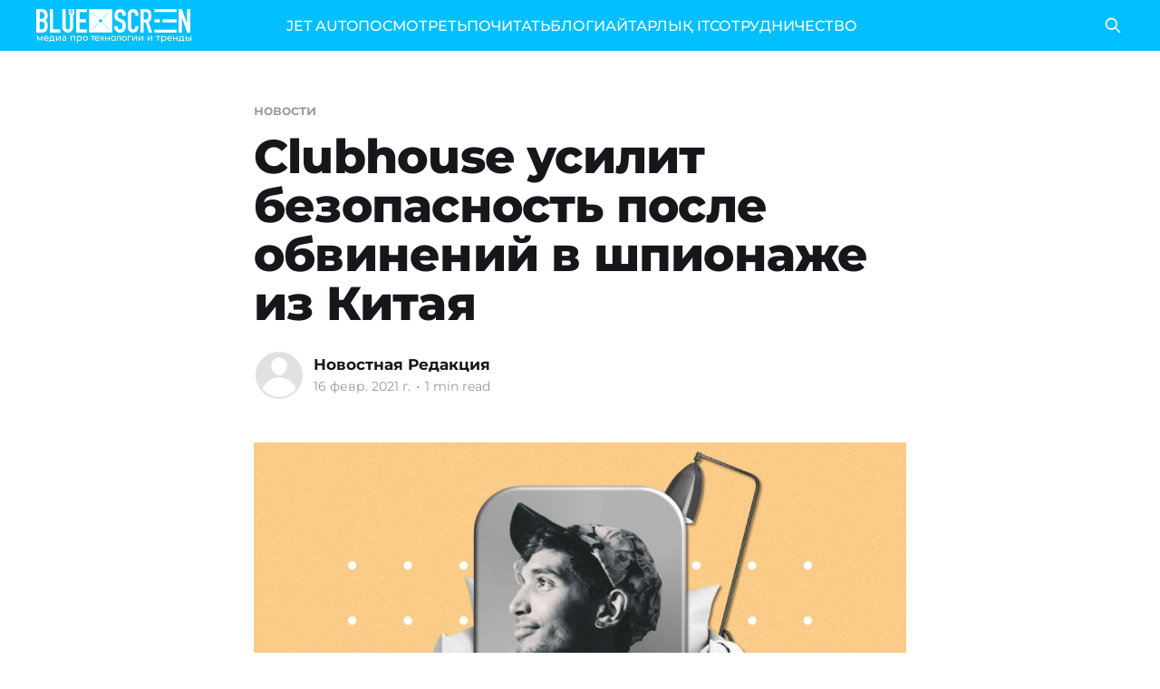

--- FILE ---
content_type: text/html; charset=utf-8
request_url: https://bluescreen.kz/clubhouse-usilit-biezopasnost-poslie-obvinienii-v-shpionazhie-iz-kitaia/
body_size: 7283
content:
<!DOCTYPE html>
<html lang="ru">
<head>

    <title>Clubhouse усилит безопасность после обвинений в шпионаже из Китая</title>
    <meta charset="utf-8" />
    <meta http-equiv="X-UA-Compatible" content="IE=edge" />
    <meta name="HandheldFriendly" content="True" />
    <meta name="viewport" content="width=device-width, initial-scale=1.0" />

    <link rel="preload" as="style" href="/assets/built/screen.css?v=f99b67b943" />
    <link rel="preload" as="script" href="/assets/built/casper.js?v=f99b67b943" />

    <link rel="stylesheet" type="text/css" href="/assets/built/screen.css?v=f99b67b943" />

    <link rel="icon" href="https://bluescreen.kz/content/images/size/w256h256/2023/10/favicon-96x96-3.png" type="image/png">
    <link rel="canonical" href="https://bluescreen.kz/clubhouse-usilit-biezopasnost-poslie-obvinienii-v-shpionazhie-iz-kitaia/">
    <meta name="referrer" content="no-referrer-when-downgrade">
    <link rel="amphtml" href="https://bluescreen.kz/clubhouse-usilit-biezopasnost-poslie-obvinienii-v-shpionazhie-iz-kitaia/amp/">
    
    <meta property="og:site_name" content="Bluescreen">
    <meta property="og:type" content="article">
    <meta property="og:title" content="Clubhouse усилит безопасность после обвинений в шпионаже из Китая">
    <meta property="og:description" content="Исследователи из Стэнфорда обнаружили уязвимость в Clubhouse, из-за которой
Китай может получить доступ к данным пользователей. В своем отчете
[https://www.theverge.com/2021/2/14/22282772/clubhouse-improve-security-stanford-researchers-china-security] 
SIO показывают, что соцсеть использует китайскую компанию Agora для основы
внутренней инфраструктуры. А сама платформа Agora необходима для взаимодействия
с голосом и">
    <meta property="og:url" content="https://bluescreen.kz/clubhouse-usilit-biezopasnost-poslie-obvinienii-v-shpionazhie-iz-kitaia/">
    <meta property="article:published_time" content="2021-02-16T11:36:00.000Z">
    <meta property="article:modified_time" content="2023-10-27T23:17:19.000Z">
    <meta property="article:tag" content="новости">
    <meta property="article:tag" content="безопасность">
    <meta property="article:tag" content="Софт">
    <meta property="article:tag" content="данные">
    <meta property="article:tag" content="Clubhouse">
    
    <meta property="article:publisher" content="https://www.facebook.com/bluescreen.kz">
    <meta name="twitter:card" content="summary">
    <meta name="twitter:title" content="Clubhouse усилит безопасность после обвинений в шпионаже из Китая">
    <meta name="twitter:description" content="Исследователи из Стэнфорда обнаружили уязвимость в Clubhouse, из-за которой
Китай может получить доступ к данным пользователей. В своем отчете
[https://www.theverge.com/2021/2/14/22282772/clubhouse-improve-security-stanford-researchers-china-security] 
SIO показывают, что соцсеть использует китайскую компанию Agora для основы
внутренней инфраструктуры. А сама платформа Agora необходима для взаимодействия
с голосом и">
    <meta name="twitter:url" content="https://bluescreen.kz/clubhouse-usilit-biezopasnost-poslie-obvinienii-v-shpionazhie-iz-kitaia/">
    <meta name="twitter:label1" content="Written by">
    <meta name="twitter:data1" content="Новостная Редакция">
    <meta name="twitter:label2" content="Filed under">
    <meta name="twitter:data2" content="новости, безопасность, Софт, данные, Clubhouse">
    
    <script type="application/ld+json">
{
    "@context": "https://schema.org",
    "@type": "Article",
    "publisher": {
        "@type": "Organization",
        "name": "Bluescreen",
        "url": "https://bluescreen.kz/",
        "logo": {
            "@type": "ImageObject",
            "url": "https://bluescreen.kz/content/images/2025/04/bc-logo-white.png"
        }
    },
    "author": {
        "@type": "Person",
        "name": "Новостная Редакция",
        "url": "https://bluescreen.kz/author/news_ed/",
        "sameAs": []
    },
    "headline": "Clubhouse усилит безопасность после обвинений в шпионаже из Китая",
    "url": "https://bluescreen.kz/clubhouse-usilit-biezopasnost-poslie-obvinienii-v-shpionazhie-iz-kitaia/",
    "datePublished": "2021-02-16T11:36:00.000Z",
    "dateModified": "2023-10-27T23:17:19.000Z",
    "keywords": "новости, безопасность, Софт, данные, Clubhouse",
    "description": "Исследователи из Стэнфорда обнаружили уязвимость в Clubhouse, из-за которой\nКитай может получить доступ к данным пользователей. В своем отчете\n[https://www.theverge.com/2021/2/14/22282772/clubhouse-improve-security-stanford-researchers-china-security] \nSIO показывают, что соцсеть использует китайскую компанию Agora для основы\nвнутренней инфраструктуры. А сама платформа Agora необходима для взаимодействия\nс голосом и видео в реальном времени.\n\nКак это происходит. Пользователь присоединяется к кан",
    "mainEntityOfPage": "https://bluescreen.kz/clubhouse-usilit-biezopasnost-poslie-obvinienii-v-shpionazhie-iz-kitaia/"
}
    </script>

    <meta name="generator" content="Ghost 5.71">
    <link rel="alternate" type="application/rss+xml" title="Bluescreen" href="https://bluescreen.kz/rss/">
    
    <script defer src="https://cdn.jsdelivr.net/ghost/sodo-search@~1.1/umd/sodo-search.min.js" data-key="e95dec5627734b6b2435f29405" data-styles="https://cdn.jsdelivr.net/ghost/sodo-search@~1.1/umd/main.css" data-sodo-search="https://bluescreen.kz/" crossorigin="anonymous"></script>
    
    <link href="https://bluescreen.kz/webmentions/receive/" rel="webmention">
    <script defer src="/public/cards.min.js?v=f99b67b943"></script>
    <link rel="stylesheet" type="text/css" href="/public/cards.min.css?v=f99b67b943">
    <!-- Google tag (gtag.js) -->
<script async src="https://www.googletagmanager.com/gtag/js?id=G-0GCE4SK8E5"></script>
<script>
  window.dataLayer = window.dataLayer || [];
  function gtag(){dataLayer.push(arguments);}
  gtag('js', new Date());

  gtag('config', 'G-0GCE4SK8E5');
</script>
<script>
const addCustomStyles = () => {
  const CUSTOM_STYLES = `
  .gh-head {
    height: 56px;
  }
  
  .site-header-content {
    min-height: auto !important;
    padding-top: calc(4vmin + 56px);
    padding-bottom: 4vmin;
  }
`;
  
  const styleElement = document.createElement('style');
  styleElement.appendChild(document.createTextNode(CUSTOM_STYLES));
  document.head.appendChild(styleElement);
};

addCustomStyles();
</script>

<!-- Yandex.Metrika counter -->
<script type="text/javascript" >
   (function(m,e,t,r,i,k,a){m[i]=m[i]||function(){(m[i].a=m[i].a||[]).push(arguments)};
   m[i].l=1*new Date();
   for (var j = 0; j < document.scripts.length; j++) {if (document.scripts[j].src === r) { return; }}
   k=e.createElement(t),a=e.getElementsByTagName(t)[0],k.async=1,k.src=r,a.parentNode.insertBefore(k,a)})
   (window, document, "script", "https://mc.yandex.ru/metrika/tag.js", "ym");

   ym(97623566, "init", {
        clickmap:true,
        trackLinks:true,
        accurateTrackBounce:true,
        webvisor:true
   });
</script>
<noscript><div><img src="https://mc.yandex.ru/watch/97623566" style="position:absolute; left:-9999px;" alt="" /></div></noscript>
<!-- /Yandex.Metrika counter --><style>:root {--ghost-accent-color: #02bfff;}</style>

</head>
<body class="post-template tag-novosti tag-biezopasnost tag-soft tag-dannyie tag-clubhouse is-head-left-logo has-cover">
<div class="viewport">

    <header id="gh-head" class="gh-head outer is-header-hidden">
        <div class="gh-head-inner inner">
            <div class="gh-head-brand">
                <a class="gh-head-logo" href="https://bluescreen.kz">
                        <div class="gh-head-logo-inner">
                            <img src="https://bluescreen.kz/content/images/2025/04/bc-logo-white.png" alt="Bluescreen">

                            <p class="site-description">медиа про технологии и тренды</p>
                        </div>
                </a>
                <button class="gh-search gh-icon-btn" aria-label="Search this site" data-ghost-search><svg xmlns="http://www.w3.org/2000/svg" fill="none" viewBox="0 0 24 24" stroke="currentColor" stroke-width="2" width="20" height="20"><path stroke-linecap="round" stroke-linejoin="round" d="M21 21l-6-6m2-5a7 7 0 11-14 0 7 7 0 0114 0z"></path></svg></button>
                <button class="gh-burger"></button>
            </div>

            <nav class="gh-head-menu">
                <ul class="nav">
    <li class="nav-jet-auto"><a href="https://jetauto.bluescreen.kz">JET AUTO</a></li>
    <li class="nav-posmotriet"><a href="https://bluescreen.kz/tag/vidieo/">ПОСМОТРЕТЬ</a></li>
    <li class="nav-pochitat"><a href="https://bluescreen.kz/tag/novosti/">ПОЧИТАТЬ</a></li>
    <li class="nav-blogi"><a href="https://bluescreen.kz/tag/bloghi/">БЛОГИ</a></li>
    <li class="nav-aitarlyk-it"><a href="https://bluescreen.kz/tag/aitarlykit/">АЙТАРЛЫҚ IT</a></li>
    <li class="nav-sotrudnichiestvo"><a href="https://bluescreen.kz/rieklama/">СОТРУДНИЧЕСТВО</a></li>
</ul>

            </nav>

            <div class="gh-head-actions">
                        <button class="gh-search gh-icon-btn" data-ghost-search><svg xmlns="http://www.w3.org/2000/svg" fill="none" viewBox="0 0 24 24" stroke="currentColor" stroke-width="2" width="20" height="20"><path stroke-linecap="round" stroke-linejoin="round" d="M21 21l-6-6m2-5a7 7 0 11-14 0 7 7 0 0114 0z"></path></svg></button>
            </div>
        </div>
    </header>

    <div class="site-content">
        



<main id="site-main" class="site-main">
<article class="article post tag-novosti tag-biezopasnost tag-soft tag-dannyie tag-clubhouse no-image ">

    <header class="article-header gh-canvas">

        <div class="article-tag post-card-tags">
                <span class="post-card-primary-tag">
                    <a href="/tag/novosti/">новости</a>
                </span>
        </div>

        <h1 class="article-title">Clubhouse усилит безопасность после обвинений в шпионаже из Китая</h1>


        <div class="article-byline">
        <section class="article-byline-content">

            <ul class="author-list">
                <li class="author-list-item">
                    <a href="/author/news_ed/" class="author-avatar author-profile-image"><svg viewBox="0 0 24 24" xmlns="http://www.w3.org/2000/svg"><g fill="none" fill-rule="evenodd"><path d="M3.513 18.998C4.749 15.504 8.082 13 12 13s7.251 2.504 8.487 5.998C18.47 21.442 15.417 23 12 23s-6.47-1.558-8.487-4.002zM12 12c2.21 0 4-2.79 4-5s-1.79-4-4-4-4 1.79-4 4 1.79 5 4 5z" fill="#FFF"/></g></svg>
</a>
                </li>
            </ul>

            <div class="article-byline-meta">
                <h4 class="author-name"><a href="/author/news_ed/">Новостная Редакция</a></h4>
                <div class="byline-meta-content">
                    <time class="byline-meta-date" datetime="2021-02-16">16 февр. 2021 г.</time>
                        <span class="byline-reading-time"><span class="bull">&bull;</span> 1 min read</span>
                </div>
            </div>

        </section>
        </div>


    </header>

    <section class="gh-content gh-canvas">
        <figure class="kg-card kg-image-card"><img src="https://bluescreen.kz/content/images/2023/10/image_post_1629_0.png" class="kg-image" alt=" " loading="lazy"></figure><p>Исследователи из Стэнфорда обнаружили уязвимость в Clubhouse, из-за которой Китай может получить доступ к данным пользователей. В своем <a href="https://www.theverge.com/2021/2/14/22282772/clubhouse-improve-security-stanford-researchers-china-security">отчете</a> SIO показывают, что соцсеть использует китайскую компанию Agora для основы внутренней инфраструктуры. А сама платформа Agora необходима для взаимодействия с голосом и видео в реальном времени.</p><p>Как это происходит. Пользователь присоединяется к каналу в Clubhouse, и пакет, содержащий метаданные, отправляется во внутреннюю инфраструктуру Agora. Метаданные включают уникальный идентификатор клуба пользователя и идентификатор комнаты, к которой он присоединяется.</p><p>Данные не зашифрованы, а это означает, что к ним может получить доступ любое третье лицо. И Agora может перехватить, расшифровать и сохранить звук.</p><blockquote>«Таким образом, перехватчик может узнать, разговаривают ли два пользователя друг с другом, например, обнаружив, присоединяются ли эти пользователи к одному каналу», – пишут исследователи.</blockquote><p>Согласно отчету, Agora утверждает, что не хранит пользовательское аудио или метаданные, кроме как для мониторинга качества сети и выставления счетов своим клиентам. Однако исследователи отмечают, что китайское правительство все еще теоретически может подключиться к сетям.</p><p>Этот недостаток безопасности оказалось легко найти и распознать. А такие проблемы представляют непосредственную угрозу безопасности миллионов пользователей Clubhouse. Представители соцсети уже отреагировали на отчет и заявили, что «глубоко привержены защите данных и конфиденциальности пользователей и исправят проблему в течение 72 часов».</p><p>Напомним, Сlubhouse заняла первое место среди самых скачиваемых приложений в App Store и стало самым популярным среди жителей Кремниевой долины. Сам стартап оценили в 1 миллиард долларов.</p><p><strong>Подписывайтесь на наш </strong><a href="https://bit.ly/3p9lNFI"><strong>Telegram-канал</strong></a><strong> и читайте новости первыми!</strong></p>
    </section>


</article>
</main>




            <aside class="read-more-wrap outer">
                <div class="read-more inner">
                        
<article class="post-card post">

    <a class="post-card-image-link" href="/kak-abituriientam-povysit-riezultat-ient-v-kazakhstanie/">

        <img class="post-card-image"
            srcset="/content/images/size/w300/2026/01/---------54-.png 300w,
                    /content/images/size/w600/2026/01/---------54-.png 600w,
                    /content/images/size/w1000/2026/01/---------54-.png 1000w,
                    /content/images/size/w2000/2026/01/---------54-.png 2000w"
            sizes="(max-width: 1000px) 400px, 800px"
            src="/content/images/size/w600/2026/01/---------54-.png"
            alt="Как абитуриентам повысить результат ЕНТ в Казахстане"
            loading="lazy"
        />


    </a>

    <div class="post-card-content">

        <a class="post-card-content-link" href="/kak-abituriientam-povysit-riezultat-ient-v-kazakhstanie/">
            <header class="post-card-header">
                <div class="post-card-tags">
                </div>
                <h2 class="post-card-title">
                    Как абитуриентам повысить результат ЕНТ в Казахстане
                </h2>
            </header>
                <div class="post-card-excerpt">Для абитуриентов, которые остались недовольны результатами январского ЕНТ, май становится второй возможностью. Образовательные эксперты отмечают, что при грамотном планировании четырёхмесячного периода между январём и маем ученики могут повысить результат на 20-30 баллов.

10 января 2026 года стартовало январское ЕНТ, которое продлится до 10 февраля. Около 187 тысяч человек подали заявки</div>
        </a>

        <footer class="post-card-meta">
            <time class="post-card-meta-date" datetime="2026-01-19">19 янв. 2026 г.</time>
                <span class="post-card-meta-length">3 min read</span>
        </footer>

    </div>

</article>
                        
<article class="post-card post">

    <a class="post-card-image-link" href="/v-kazakhstanie-razrabotana-krupnieishaia-modiel-ii-dlia-raspoznavaniia-tiurkskikh-iazykov/">

        <img class="post-card-image"
            srcset="/content/images/size/w300/2026/01/---------53-.png 300w,
                    /content/images/size/w600/2026/01/---------53-.png 600w,
                    /content/images/size/w1000/2026/01/---------53-.png 1000w,
                    /content/images/size/w2000/2026/01/---------53-.png 2000w"
            sizes="(max-width: 1000px) 400px, 800px"
            src="/content/images/size/w600/2026/01/---------53-.png"
            alt="В Казахстане разработана крупнейшая модель ИИ для распознавания тюркских языков"
            loading="lazy"
        />


    </a>

    <div class="post-card-content">

        <a class="post-card-content-link" href="/v-kazakhstanie-razrabotana-krupnieishaia-modiel-ii-dlia-raspoznavaniia-tiurkskikh-iazykov/">
            <header class="post-card-header">
                <div class="post-card-tags">
                </div>
                <h2 class="post-card-title">
                    В Казахстане разработана крупнейшая модель ИИ для распознавания тюркских языков
                </h2>
            </header>
                <div class="post-card-excerpt">Казахстанский стартап Cybernet AI представил крупнейшую модель автоматического распознавания речи (ASR) для тюркских языков. Это первая разработка такого масштаба, созданная в Центральной Азии, и первый пример полноценной ИИ-модели, изначально спроектированной под специфику тюркской языковой группы, а не адаптированной из англоязычных решений. 

Проект реализован при стратегической поддержке Astana Hub, Министерства искусственного</div>
        </a>

        <footer class="post-card-meta">
            <time class="post-card-meta-date" datetime="2026-01-16">16 янв. 2026 г.</time>
                <span class="post-card-meta-length">1 min read</span>
        </footer>

    </div>

</article>
                        
<article class="post-card post">

    <a class="post-card-image-link" href="/islamskiie-inviestitsii-mirovogho-urovnia-striemitielno-razvivaiutsia-v-tsientralnoi-azii/">

        <img class="post-card-image"
            srcset="/content/images/size/w300/2026/01/---------51-.png 300w,
                    /content/images/size/w600/2026/01/---------51-.png 600w,
                    /content/images/size/w1000/2026/01/---------51-.png 1000w,
                    /content/images/size/w2000/2026/01/---------51-.png 2000w"
            sizes="(max-width: 1000px) 400px, 800px"
            src="/content/images/size/w600/2026/01/---------51-.png"
            alt="Исламские инвестиции мирового уровня стремительно развиваются в Центральной Азии"
            loading="lazy"
        />


    </a>

    <div class="post-card-content">

        <a class="post-card-content-link" href="/islamskiie-inviestitsii-mirovogho-urovnia-striemitielno-razvivaiutsia-v-tsientralnoi-azii/">
            <header class="post-card-header">
                <div class="post-card-tags">
                </div>
                <h2 class="post-card-title">
                    Исламские инвестиции мирового уровня стремительно развиваются в Центральной Азии
                </h2>
            </header>
                <div class="post-card-excerpt">Международная торговая площадка ITS и Международный финансовый центр «Астана» (МФЦА) отмечают первую годовщину запуска ITS Shariah ETF (тикер: ITSS) – первого в Центральной Азии и Закавказье биржевого фонда, соответствующего нормам исламских финансов.

За 2025 год доходность фонда ITSS, отслеживающего динамику собственного индекса площадки ITS – ITS Shariah, составила 25,5% с учетом</div>
        </a>

        <footer class="post-card-meta">
            <time class="post-card-meta-date" datetime="2026-01-15">15 янв. 2026 г.</time>
                <span class="post-card-meta-length">3 min read</span>
        </footer>

    </div>

</article>
                </div>
            </aside>



    </div>

    <footer class="site-footer outer">
        <div class="inner">
            <section class="copyright"><a href="https://bluescreen.kz">Bluescreen</a> &copy; 2026</section>
            <nav class="site-footer-nav">
                <ul class="nav">
    <li class="nav-pravila-polzovaniia-saitom"><a href="https://bluescreen.kz/privacy/">Правила пользования сайтом</a></li>
    <li class="nav-doghovor-ofierty"><a href="https://bluescreen.kz/doghovor-ofierty/">Договор оферты</a></li>
    <li class="nav-prais"><a href="https://bluescreen.kz/tsieny-i-ofitsialnyi-prais-na-uslughi-bs-lab/">Прайс </a></li>
    <li class="nav-sotrudnichiestvo"><a href="https://bluescreen.kz/rieklama/">Сотрудничество</a></li>
</ul>

            </nav>
            <div class="gh-powered-by"><a href="https://ghost.org/" target="_blank" rel="noopener">Powered by Ghost</a></div>
        </div>
    </footer>

</div>

    <div class="pswp" tabindex="-1" role="dialog" aria-hidden="true">
    <div class="pswp__bg"></div>

    <div class="pswp__scroll-wrap">
        <div class="pswp__container">
            <div class="pswp__item"></div>
            <div class="pswp__item"></div>
            <div class="pswp__item"></div>
        </div>

        <div class="pswp__ui pswp__ui--hidden">
            <div class="pswp__top-bar">
                <div class="pswp__counter"></div>

                <button class="pswp__button pswp__button--close" title="Close (Esc)"></button>
                <button class="pswp__button pswp__button--share" title="Share"></button>
                <button class="pswp__button pswp__button--fs" title="Toggle fullscreen"></button>
                <button class="pswp__button pswp__button--zoom" title="Zoom in/out"></button>

                <div class="pswp__preloader">
                    <div class="pswp__preloader__icn">
                        <div class="pswp__preloader__cut">
                            <div class="pswp__preloader__donut"></div>
                        </div>
                    </div>
                </div>
            </div>

            <div class="pswp__share-modal pswp__share-modal--hidden pswp__single-tap">
                <div class="pswp__share-tooltip"></div>
            </div>

            <button class="pswp__button pswp__button--arrow--left" title="Previous (arrow left)"></button>
            <button class="pswp__button pswp__button--arrow--right" title="Next (arrow right)"></button>

            <div class="pswp__caption">
                <div class="pswp__caption__center"></div>
            </div>
        </div>
    </div>
</div>
<script
    src="https://code.jquery.com/jquery-3.5.1.min.js"
    integrity="sha256-9/aliU8dGd2tb6OSsuzixeV4y/faTqgFtohetphbbj0="
    crossorigin="anonymous">
</script>
<script src="/assets/built/casper.js?v=f99b67b943"></script>
<script>
$(document).ready(function () {
    // Mobile Menu Trigger
    $('.gh-burger').click(function () {
        $('body').toggleClass('gh-head-open');
    });
    // FitVids - Makes video embeds responsive
    $(".gh-content").fitVids();
});
</script>



</body>
</html>
